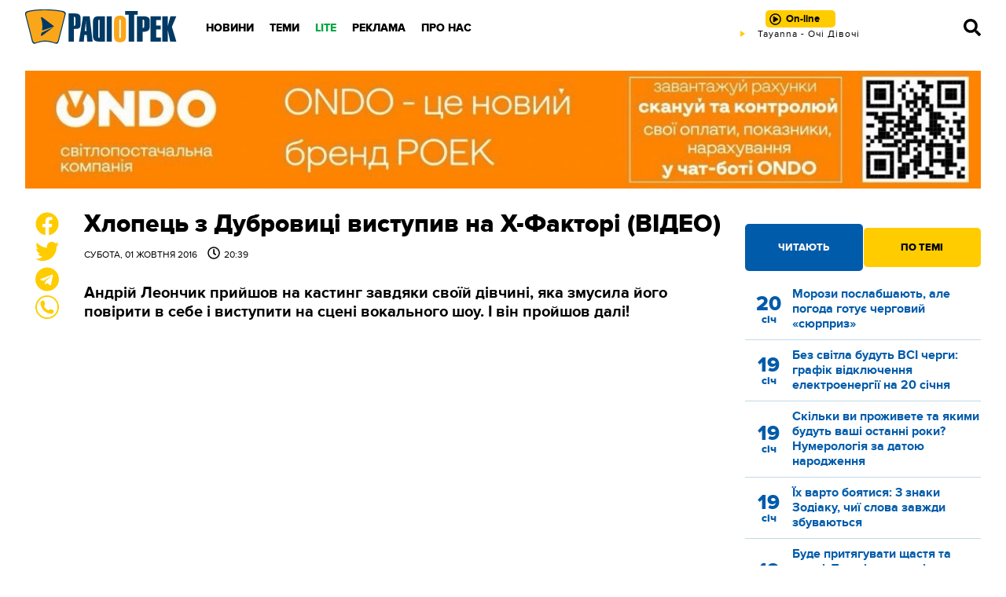

--- FILE ---
content_type: text/plain; charset=UTF-8
request_url: https://radiotrek.rv.ua/active-track.txt?0.947811010420899
body_size: -255
content:
Tayanna - Очі Дівочі

--- FILE ---
content_type: text/plain; charset=UTF-8
request_url: https://radiotrek.rv.ua/active-track.txt?0.490071747462149
body_size: -255
content:
Tayanna - Очі Дівочі

--- FILE ---
content_type: text/plain; charset=UTF-8
request_url: https://radiotrek.rv.ua/active-track.txt?0.5428278968684974
body_size: -199
content:
Tayanna - Очі Дівочі